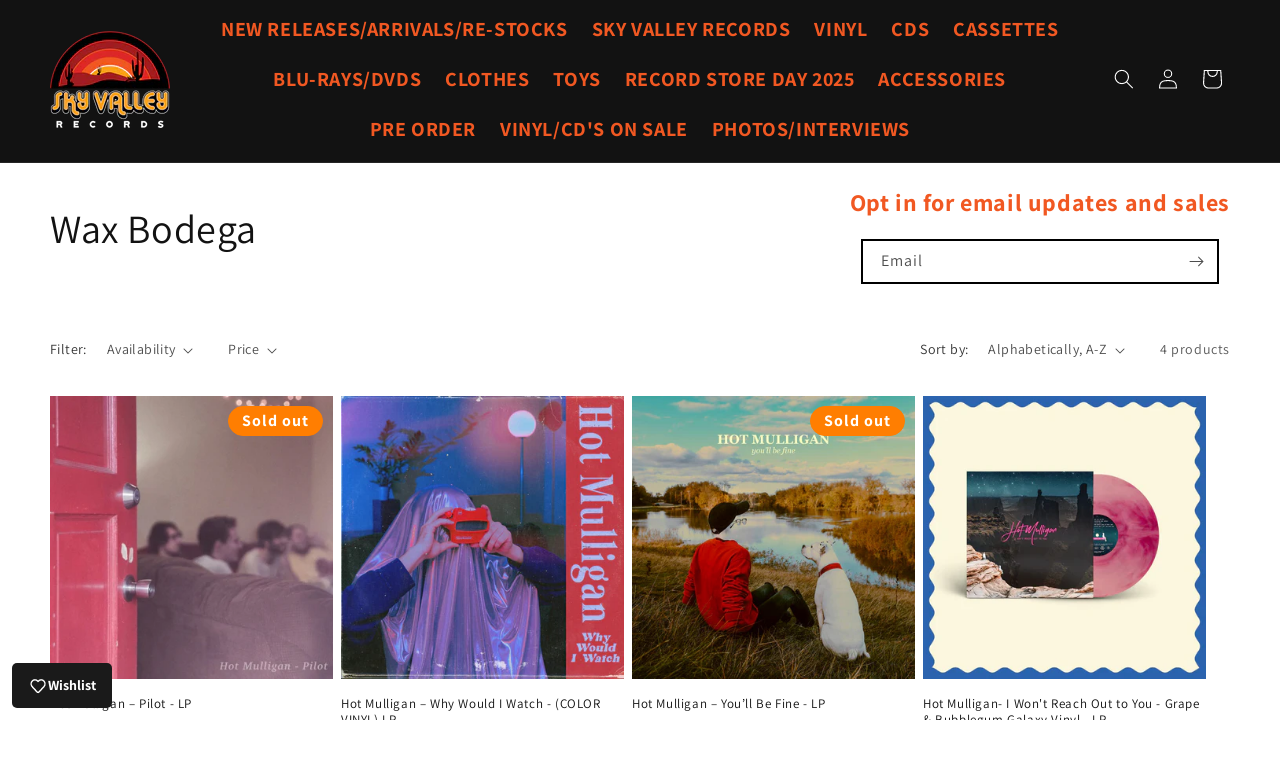

--- FILE ---
content_type: text/javascript; charset=utf-8
request_url: https://skyvalleyrecords.com/products/hot-mulligan-why-would-i-watch.js
body_size: 950
content:
{"id":7358740234423,"title":"Hot Mulligan – Why Would I Watch - (COLOR VINYL) LP","handle":"hot-mulligan-why-would-i-watch","description":"\u003cp\u003eTracklist\u003c\/p\u003e\n\u003cp\u003eA1 Shouldn't Have A Leg Hole But I Do\u003cbr data-mce-fragment=\"1\"\u003eA2 It's A Family Movie She Hates Her Dad\u003cbr data-mce-fragment=\"1\"\u003eA3 And I Smoke\u003cbr data-mce-fragment=\"1\"\u003eA4 This Song Is Called It's Called What It Called\u003cbr data-mce-fragment=\"1\"\u003eA5 No Shoes In The Coffee Shop (Or Socks)\u003cbr data-mce-fragment=\"1\"\u003eA6 Christ Alive My Toe Dammit Hurts\u003cbr data-mce-fragment=\"1\"\u003eB7 Betty\u003cbr data-mce-fragment=\"1\"\u003eB8 Cock Party 2 (Better Than The First)\u003cbr data-mce-fragment=\"1\"\u003eB9 Shhhh! Golf Is On\u003cbr data-mce-fragment=\"1\"\u003eB10 Gans Media Retro Games\u003cbr data-mce-fragment=\"1\"\u003eB11 Smahccked My Head Awf\u003cbr data-mce-fragment=\"1\"\u003eB12 John \"The Rock\" Cena, Can You Smell What The Undertaker\u003cbr data-mce-fragment=\"1\"\u003e\u003c\/p\u003e","published_at":"2023-08-21T09:31:55-04:00","created_at":"2023-08-21T09:31:55-04:00","vendor":"All Media Supply","type":"LP","tags":["G_Pop Punk","hot mulligan","LP","RL_Wax Bodega","Vinyl","wax bodega"],"price":2698,"price_min":2698,"price_max":2698,"available":true,"price_varies":false,"compare_at_price":null,"compare_at_price_min":0,"compare_at_price_max":0,"compare_at_price_varies":false,"variants":[{"id":41901917274295,"title":"COLOR VINYL LP","option1":"COLOR VINYL LP","option2":null,"option3":null,"sku":"","requires_shipping":true,"taxable":true,"featured_image":null,"available":true,"name":"Hot Mulligan – Why Would I Watch - (COLOR VINYL) LP - COLOR VINYL LP","public_title":"COLOR VINYL LP","options":["COLOR VINYL LP"],"price":2698,"weight":907,"compare_at_price":null,"inventory_management":"shopify","barcode":"843563158562","requires_selling_plan":false,"selling_plan_allocations":[]}],"images":["\/\/cdn.shopify.com\/s\/files\/1\/0532\/2555\/4103\/files\/q23.jpg?v=1692624803"],"featured_image":"\/\/cdn.shopify.com\/s\/files\/1\/0532\/2555\/4103\/files\/q23.jpg?v=1692624803","options":[{"name":"New","position":1,"values":["COLOR VINYL LP"]}],"url":"\/products\/hot-mulligan-why-would-i-watch","media":[{"alt":null,"id":25435725791415,"position":1,"preview_image":{"aspect_ratio":1.0,"height":500,"width":500,"src":"https:\/\/cdn.shopify.com\/s\/files\/1\/0532\/2555\/4103\/files\/q23.jpg?v=1692624803"},"aspect_ratio":1.0,"height":500,"media_type":"image","src":"https:\/\/cdn.shopify.com\/s\/files\/1\/0532\/2555\/4103\/files\/q23.jpg?v=1692624803","width":500}],"requires_selling_plan":false,"selling_plan_groups":[]}

--- FILE ---
content_type: text/javascript
request_url: https://skyvalleyrecords.com/cdn/shop/t/19/assets/custom.js?v=50289113728937408781746199686
body_size: -703
content:
if (document.querySelector(".foxkit-button.foxkit-button--primary.foxkit-bis-button.btn-back-in-stock")) 
{
    document.querySelector(".foxkit-button.foxkit-button--primary.foxkit-bis-button.btn-back-in-stock").addEventListener("click", (e) => 
    {
      document.querySelector("#foxkit-bis-form > input[type='email']").value = customerEmail;
    });
}



--- FILE ---
content_type: text/javascript; charset=utf-8
request_url: https://skyvalleyrecords.com/products/hot-mulligan-i-wont-reach-out-to-you-grape-bubblegum-galaxy-vinyl-lp.js
body_size: 270
content:
{"id":8277622063287,"title":"Hot Mulligan- I Won't Reach Out to You - Grape \u0026 Bubblegum Galaxy Vinyl  - LP","handle":"hot-mulligan-i-wont-reach-out-to-you-grape-bubblegum-galaxy-vinyl-lp","description":"\u003cp\u003eA1 One For The Boy\u003cbr\u003eA2 Featuring Mark Hoppus\u003cbr\u003eA3 Losing Days\u003cbr\u003eA4 Pop Shuvit (Hall Of Meat, Duh)\u003cbr\u003eA5 Please Don't Cry, You Have Swag\u003c\/p\u003e","published_at":"2025-11-01T13:19:18-04:00","created_at":"2025-11-01T13:19:15-04:00","vendor":"All Media Supply","type":"LP","tags":["A_Hot Mulligan","G_Pop Punk","hot mulligan","RL_Wax Bodega"],"price":2198,"price_min":2198,"price_max":2198,"available":true,"price_varies":false,"compare_at_price":null,"compare_at_price_min":0,"compare_at_price_max":0,"compare_at_price_varies":false,"variants":[{"id":45391198879927,"title":"Default Title","option1":"Default Title","option2":null,"option3":null,"sku":null,"requires_shipping":true,"taxable":true,"featured_image":null,"available":true,"name":"Hot Mulligan- I Won't Reach Out to You - Grape \u0026 Bubblegum Galaxy Vinyl  - LP","public_title":null,"options":["Default Title"],"price":2198,"weight":499,"compare_at_price":null,"inventory_management":"shopify","barcode":"","requires_selling_plan":false,"selling_plan_allocations":[]}],"images":["\/\/cdn.shopify.com\/s\/files\/1\/0532\/2555\/4103\/files\/d1_5ffaac25-9cbc-4029-bc2e-cf93f72faab1.webp?v=1762017391"],"featured_image":"\/\/cdn.shopify.com\/s\/files\/1\/0532\/2555\/4103\/files\/d1_5ffaac25-9cbc-4029-bc2e-cf93f72faab1.webp?v=1762017391","options":[{"name":"Title","position":1,"values":["Default Title"]}],"url":"\/products\/hot-mulligan-i-wont-reach-out-to-you-grape-bubblegum-galaxy-vinyl-lp","media":[{"alt":null,"id":34043742453943,"position":1,"preview_image":{"aspect_ratio":1.0,"height":580,"width":580,"src":"https:\/\/cdn.shopify.com\/s\/files\/1\/0532\/2555\/4103\/files\/d1_5ffaac25-9cbc-4029-bc2e-cf93f72faab1.webp?v=1762017391"},"aspect_ratio":1.0,"height":580,"media_type":"image","src":"https:\/\/cdn.shopify.com\/s\/files\/1\/0532\/2555\/4103\/files\/d1_5ffaac25-9cbc-4029-bc2e-cf93f72faab1.webp?v=1762017391","width":580}],"requires_selling_plan":false,"selling_plan_groups":[]}

--- FILE ---
content_type: text/javascript; charset=utf-8
request_url: https://skyvalleyrecords.com/products/hot-mulligan-you-ll-be-fine.js
body_size: 369
content:
{"id":7358739972279,"title":"Hot Mulligan – You’ll Be Fine  - LP","handle":"hot-mulligan-you-ll-be-fine","description":"\u003cp\u003eTracklist\u003c\/p\u003e\n\u003cp\u003eA1 OG Bule Sky\u003cbr\u003eA2 *Equip Sunglasses*\u003cbr\u003eA3 Feal Like Crab\u003cbr\u003eA4 Green Squirrel In Pretty Bad Shape\u003cbr\u003eA5 Dirty Office Bongos\u003cbr\u003eB1 Analog Fade (New Bule Sky)\u003cbr\u003eB2 We’re Gonna Make It To Kilby!\u003cbr\u003eB3 Digging In\u003cbr\u003eB4 SPS\u003cbr\u003eB5 BCKYRD\u003cbr\u003eB6 The Song Formerly Known As Intro\u003c\/p\u003e","published_at":"2023-08-21T09:28:44-04:00","created_at":"2023-08-21T09:28:45-04:00","vendor":"All Media Supply","type":"LP","tags":["G_Pop Punk","hot mulligan","LP","RL_Wax Bodega","Vinyl","wax bodega"],"price":2698,"price_min":2698,"price_max":2698,"available":false,"price_varies":false,"compare_at_price":null,"compare_at_price_min":0,"compare_at_price_max":0,"compare_at_price_varies":false,"variants":[{"id":41901916356791,"title":"BLUE\/WHITE SPLATTER VINYL LP","option1":"BLUE\/WHITE SPLATTER VINYL LP","option2":null,"option3":null,"sku":"","requires_shipping":true,"taxable":true,"featured_image":null,"available":false,"name":"Hot Mulligan – You’ll Be Fine  - LP - BLUE\/WHITE SPLATTER VINYL LP","public_title":"BLUE\/WHITE SPLATTER VINYL LP","options":["BLUE\/WHITE SPLATTER VINYL LP"],"price":2698,"weight":907,"compare_at_price":null,"inventory_management":"shopify","barcode":"843563162644","requires_selling_plan":false,"selling_plan_allocations":[]}],"images":["\/\/cdn.shopify.com\/s\/files\/1\/0532\/2555\/4103\/files\/Q1.jpg?v=1692624526"],"featured_image":"\/\/cdn.shopify.com\/s\/files\/1\/0532\/2555\/4103\/files\/Q1.jpg?v=1692624526","options":[{"name":"New","position":1,"values":["BLUE\/WHITE SPLATTER VINYL LP"]}],"url":"\/products\/hot-mulligan-you-ll-be-fine","media":[{"alt":null,"id":25435698790583,"position":1,"preview_image":{"aspect_ratio":1.0,"height":700,"width":700,"src":"https:\/\/cdn.shopify.com\/s\/files\/1\/0532\/2555\/4103\/files\/Q1.jpg?v=1692624526"},"aspect_ratio":1.0,"height":700,"media_type":"image","src":"https:\/\/cdn.shopify.com\/s\/files\/1\/0532\/2555\/4103\/files\/Q1.jpg?v=1692624526","width":700}],"requires_selling_plan":false,"selling_plan_groups":[]}

--- FILE ---
content_type: text/javascript; charset=utf-8
request_url: https://skyvalleyrecords.com/products/hot-mulligan-pilot.js
body_size: 856
content:
{"id":7358738235575,"title":"Hot Mulligan – Pilot - LP","handle":"hot-mulligan-pilot","description":"\u003cp\u003eTracklist\u003c\/p\u003e\n\u003cp\u003eA1 Deluxe Capacitor\u003cbr\u003eA2 All You Wanted By Michelle Branch\u003cbr\u003eA3 I Hate The Gooey Disk\u003cbr\u003eA4 The Soundtrack To Missing A Slam Dunk\u003cbr\u003eA5 Pluto Was Never Really A Planet Either Even\u003cbr\u003eA6 Wes Dault Can't Find The Madison Falcon\u003cbr\u003eB7 *whispers* Thank You\u003cbr\u003eB8 Good Ol' Mr. Rags\u003cbr\u003eB9 Scream Mountain\u003cbr\u003eB10 How Do You Know It's Not Armadillo Shells?\u003cbr\u003eB11 There Was A Semi Fight On I-69\u003cbr\u003e\u003c\/p\u003e","published_at":"2023-08-21T09:20:38-04:00","created_at":"2023-08-21T09:20:38-04:00","vendor":"All Media Supply","type":"LP","tags":["G_Pop Punk","hot mulligan","LP","pilot","RL_Wax Bodega","Vinyl","wax bodega"],"price":2698,"price_min":2698,"price_max":2698,"available":false,"price_varies":false,"compare_at_price":null,"compare_at_price_min":0,"compare_at_price_max":0,"compare_at_price_varies":false,"variants":[{"id":41901910098103,"title":"RED\/WHITE SPLATTER VINYL  LP","option1":"RED\/WHITE SPLATTER VINYL  LP","option2":null,"option3":null,"sku":"","requires_shipping":true,"taxable":true,"featured_image":null,"available":false,"name":"Hot Mulligan – Pilot - LP - RED\/WHITE SPLATTER VINYL  LP","public_title":"RED\/WHITE SPLATTER VINYL  LP","options":["RED\/WHITE SPLATTER VINYL  LP"],"price":2698,"weight":907,"compare_at_price":null,"inventory_management":"shopify","barcode":"843563162620","requires_selling_plan":false,"selling_plan_allocations":[]}],"images":["\/\/cdn.shopify.com\/s\/files\/1\/0532\/2555\/4103\/files\/Q.jpg?v=1692624040"],"featured_image":"\/\/cdn.shopify.com\/s\/files\/1\/0532\/2555\/4103\/files\/Q.jpg?v=1692624040","options":[{"name":"New","position":1,"values":["RED\/WHITE SPLATTER VINYL  LP"]}],"url":"\/products\/hot-mulligan-pilot","media":[{"alt":null,"id":25435645411511,"position":1,"preview_image":{"aspect_ratio":1.002,"height":639,"width":640,"src":"https:\/\/cdn.shopify.com\/s\/files\/1\/0532\/2555\/4103\/files\/Q.jpg?v=1692624040"},"aspect_ratio":1.002,"height":639,"media_type":"image","src":"https:\/\/cdn.shopify.com\/s\/files\/1\/0532\/2555\/4103\/files\/Q.jpg?v=1692624040","width":640}],"requires_selling_plan":false,"selling_plan_groups":[]}